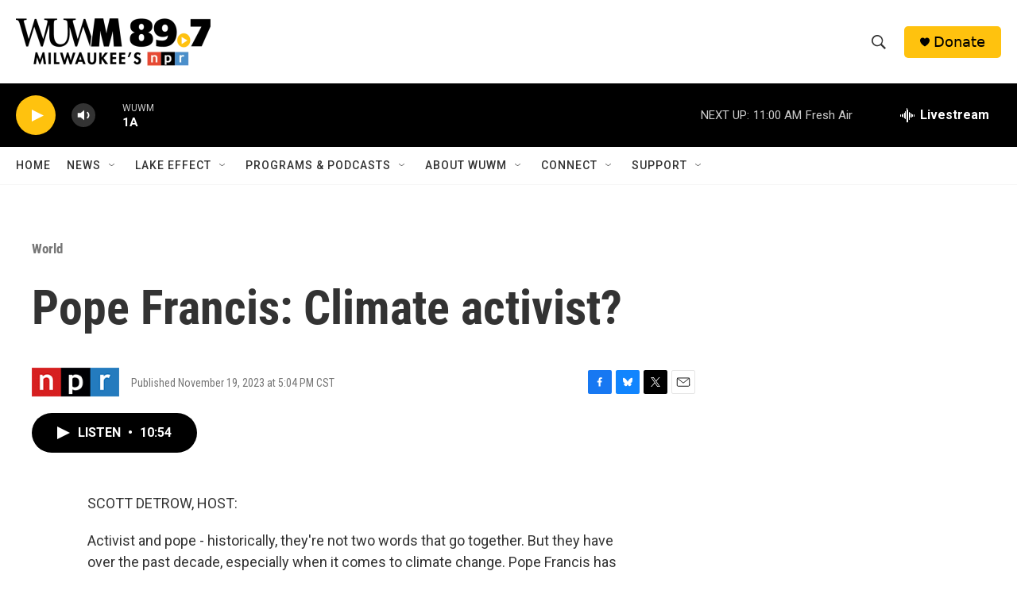

--- FILE ---
content_type: text/html; charset=utf-8
request_url: https://www.google.com/recaptcha/api2/aframe
body_size: 267
content:
<!DOCTYPE HTML><html><head><meta http-equiv="content-type" content="text/html; charset=UTF-8"></head><body><script nonce="k4HxnnNqS9w5UdU7ieG2-g">/** Anti-fraud and anti-abuse applications only. See google.com/recaptcha */ try{var clients={'sodar':'https://pagead2.googlesyndication.com/pagead/sodar?'};window.addEventListener("message",function(a){try{if(a.source===window.parent){var b=JSON.parse(a.data);var c=clients[b['id']];if(c){var d=document.createElement('img');d.src=c+b['params']+'&rc='+(localStorage.getItem("rc::a")?sessionStorage.getItem("rc::b"):"");window.document.body.appendChild(d);sessionStorage.setItem("rc::e",parseInt(sessionStorage.getItem("rc::e")||0)+1);localStorage.setItem("rc::h",'1762360339160');}}}catch(b){}});window.parent.postMessage("_grecaptcha_ready", "*");}catch(b){}</script></body></html>